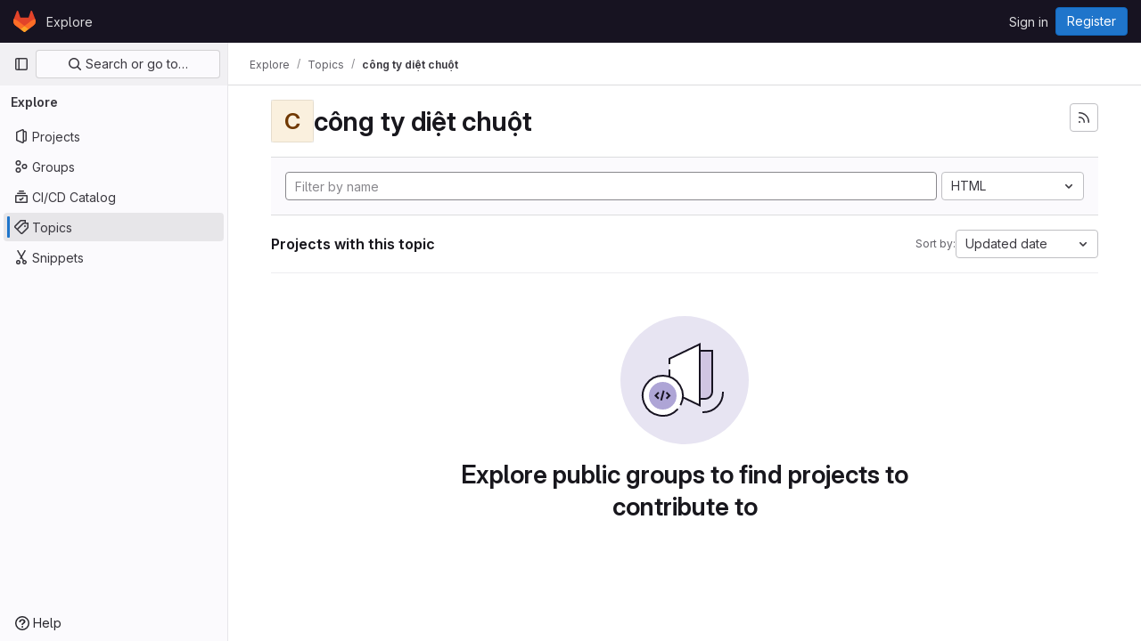

--- FILE ---
content_type: text/html; charset=utf-8
request_url: https://repo.getmonero.org/explore/projects/topics/c%C3%B4ng%20ty%20di%E1%BB%87t%20chu%E1%BB%99t?language=2&sort=latest_activity_desc
body_size: 6937
content:
<!DOCTYPE html>
<html class="gl-light ui-neutral with-top-bar with-header" lang="en">
<head prefix="og: http://ogp.me/ns#">
<meta charset="utf-8">
<meta content="IE=edge" http-equiv="X-UA-Compatible">
<meta content="width=device-width, initial-scale=1" name="viewport">
<title>công ty diệt chuột · Topics · GitLab</title>
<script>
//<![CDATA[
window.gon={};gon.api_version="v4";gon.default_avatar_url="https://repo.getmonero.org/assets/no_avatar-849f9c04a3a0d0cea2424ae97b27447dc64a7dbfae83c036c45b403392f0e8ba.png";gon.max_file_size=10;gon.asset_host=null;gon.webpack_public_path="/assets/webpack/";gon.relative_url_root="";gon.user_color_mode="gl-light";gon.user_color_scheme="white";gon.markdown_surround_selection=null;gon.markdown_automatic_lists=null;gon.math_rendering_limits_enabled=true;gon.recaptcha_api_server_url="https://www.recaptcha.net/recaptcha/api.js";gon.recaptcha_sitekey=null;gon.gitlab_url="https://repo.getmonero.org";gon.promo_url="https://about.gitlab.com";gon.forum_url="https://forum.gitlab.com";gon.docs_url="https://docs.gitlab.com";gon.revision="cd4c186e8bc";gon.feature_category="groups_and_projects";gon.gitlab_logo="/assets/gitlab_logo-2957169c8ef64c58616a1ac3f4fc626e8a35ce4eb3ed31bb0d873712f2a041a0.png";gon.secure=true;gon.sprite_icons="/assets/icons-aa2c8ddf99d22b77153ca2bb092a23889c12c597fc8b8de94b0f730eb53513f6.svg";gon.sprite_file_icons="/assets/file_icons/file_icons-88a95467170997d6a4052c781684c8250847147987090747773c1ee27c513c5f.svg";gon.emoji_sprites_css_path="/assets/emoji_sprites-bd26211944b9d072037ec97cb138f1a52cd03ef185cd38b8d1fcc963245199a1.css";gon.emoji_backend_version=4;gon.gridstack_css_path="/assets/lazy_bundles/gridstack-4cd1da7c8adb8553e78a4f5545a8ab57a46258e091e6ac0382e6de79bca5ea3c.css";gon.test_env=false;gon.disable_animations=false;gon.suggested_label_colors={"#cc338b":"Magenta-pink","#dc143c":"Crimson","#c21e56":"Rose red","#cd5b45":"Dark coral","#ed9121":"Carrot orange","#eee600":"Titanium yellow","#009966":"Green-cyan","#8fbc8f":"Dark sea green","#6699cc":"Blue-gray","#e6e6fa":"Lavender","#9400d3":"Dark violet","#330066":"Deep violet","#36454f":"Charcoal grey","#808080":"Gray"};gon.first_day_of_week=0;gon.time_display_relative=true;gon.time_display_format=0;gon.ee=true;gon.jh=false;gon.dot_com=false;gon.uf_error_prefix="UF";gon.pat_prefix="glpat-";gon.keyboard_shortcuts_enabled=true;gon.diagramsnet_url="https://embed.diagrams.net";gon.features={"vscodeWebIde":true,"uiForOrganizations":false,"organizationSwitching":false,"findAndReplace":false,"removeMonitorMetrics":true,"workItemsViewPreference":true,"workItemViewForIssues":true,"searchButtonTopRight":false,"mergeRequestDashboard":false,"newProjectCreationForm":false,"workItemsClientSideBoards":false,"glqlWorkItems":false,"duoChatDynamicDimension":true,"duoChatMultiThread":true,"advancedContextResolver":true,"vulnerabilityReportTypeScannerFilter":true};gon.roadmap_epics_limit=1000;
//]]>
</script>






<link rel="stylesheet" href="/assets/application-2d41a6424a07717cdfc59340d1fd3200484026c592edea9a097119441657bb0d.css" />
<link rel="stylesheet" href="/assets/page_bundles/projects-80846bc4bdd46036586f0a20fdc1d14b080c3cabfcebf1f71b5e1cb019f70b56.css" /><link rel="stylesheet" href="/assets/page_bundles/commit_description-1e2cba4dda3c7b30dd84924809020c569f1308dea51520fe1dd5d4ce31403195.css" /><link rel="stylesheet" href="/assets/page_bundles/work_items-0bab65ad25644020e75fa90592713316a101e5859001cf80e99afce8d173eba4.css" /><link rel="stylesheet" href="/assets/page_bundles/notes_shared-3bb84b0aaad44aa5af4a1dd05713ec998273465ef28436cc7d1d1b97602c6bff.css" />
<link rel="stylesheet" href="/assets/application_utilities-f77f86f78d4146d4c2c821bc481cee77b897df284886ad189d8dcb1234cb9651.css" />
<link rel="stylesheet" href="/assets/tailwind-a2b7f5a7eb0fcc3b021fef8d949abb65ecca2da7d05f7a5a7d0307d389c81f58.css" />


<link rel="stylesheet" href="/assets/fonts-fae5d3f79948bd85f18b6513a025f863b19636e85b09a1492907eb4b1bb0557b.css" />
<link rel="stylesheet" href="/assets/highlight/themes/white-99cce4f4b362f6840d7134d4129668929fde49c4da11d6ebf17f99768adbd868.css" />


<link rel="preload" href="/assets/application_utilities-f77f86f78d4146d4c2c821bc481cee77b897df284886ad189d8dcb1234cb9651.css" as="style" type="text/css">
<link rel="preload" href="/assets/application-2d41a6424a07717cdfc59340d1fd3200484026c592edea9a097119441657bb0d.css" as="style" type="text/css">
<link rel="preload" href="/assets/highlight/themes/white-99cce4f4b362f6840d7134d4129668929fde49c4da11d6ebf17f99768adbd868.css" as="style" type="text/css">




<script src="/assets/webpack/runtime.25bfdfda.bundle.js" defer="defer"></script>
<script src="/assets/webpack/main.b27782aa.chunk.js" defer="defer"></script>
<script src="/assets/webpack/commons-pages.groups.analytics.dashboards-pages.groups.harbor.repositories-pages.groups.iteration_ca-8504ae95.98e6f929.chunk.js" defer="defer"></script>
<script src="/assets/webpack/commons-pages.search.show-super_sidebar.97112c09.chunk.js" defer="defer"></script>
<script src="/assets/webpack/super_sidebar.c266fcf5.chunk.js" defer="defer"></script>
<script src="/assets/webpack/commons-pages.admin.groups.index-pages.dashboard.groups.index-pages.dashboard.projects-pages.explore-72c3c3a5.d577a85f.chunk.js" defer="defer"></script>
<script src="/assets/webpack/pages.explore.projects.c9d57ea9.chunk.js" defer="defer"></script>

<meta content="object" property="og:type">
<meta content="GitLab" property="og:site_name">
<meta content="công ty diệt chuột · Topics · GitLab" property="og:title">
<meta content="GitLab Enterprise Edition" property="og:description">
<meta content="https://repo.getmonero.org/assets/twitter_card-570ddb06edf56a2312253c5872489847a0f385112ddbcd71ccfa1570febab5d2.jpg" property="og:image">
<meta content="64" property="og:image:width">
<meta content="64" property="og:image:height">
<meta content="https://repo.getmonero.org/explore/projects/topics/c%C3%B4ng%20ty%20di%E1%BB%87t%20chu%E1%BB%99t?language=2&amp;sort=latest_activity_desc" property="og:url">
<meta content="summary" property="twitter:card">
<meta content="công ty diệt chuột · Topics · GitLab" property="twitter:title">
<meta content="GitLab Enterprise Edition" property="twitter:description">
<meta content="https://repo.getmonero.org/assets/twitter_card-570ddb06edf56a2312253c5872489847a0f385112ddbcd71ccfa1570febab5d2.jpg" property="twitter:image">

<meta name="csrf-param" content="authenticity_token" />
<meta name="csrf-token" content="-KPmnViK95sp_kAuR94ldwNWataga7r0uLihio0y-Cixva-GQ8wp2VoZysjHHhEfFidbCoIr_fOELH3tYyQZBQ" />
<meta name="csp-nonce" />
<meta name="action-cable-url" content="/-/cable" />
<link href="/-/manifest.json" rel="manifest">
<link rel="icon" type="image/png" href="/assets/favicon-72a2cad5025aa931d6ea56c3201d1f18e68a8cd39788c7c80d5b2b82aa5143ef.png" id="favicon" data-original-href="/assets/favicon-72a2cad5025aa931d6ea56c3201d1f18e68a8cd39788c7c80d5b2b82aa5143ef.png" />
<link rel="apple-touch-icon" type="image/x-icon" href="/assets/apple-touch-icon-b049d4bc0dd9626f31db825d61880737befc7835982586d015bded10b4435460.png" />
<link href="/search/opensearch.xml" rel="search" title="Search GitLab" type="application/opensearchdescription+xml">




<meta content="GitLab Enterprise Edition" name="description">
<meta content="#ececef" name="theme-color">
</head>

<body class="tab-width-8 gl-browser-chrome gl-platform-mac " data-page="explore:projects:topic">
<div id="js-tooltips-container"></div>

<script>
//<![CDATA[
gl = window.gl || {};
gl.client = {"isChrome":true,"isMac":true};


//]]>
</script>


<header class="header-logged-out" data-testid="navbar">
<a class="gl-sr-only gl-accessibility" href="#content-body">Skip to content</a>
<div class="container-fluid">
<nav aria-label="Explore GitLab" class="header-logged-out-nav gl-flex gl-gap-3 gl-justify-between">
<div class="gl-flex gl-items-center gl-gap-1">
<span class="gl-sr-only">GitLab</span>
<a title="Homepage" id="logo" class="header-logged-out-logo has-tooltip" aria-label="Homepage" href="/"><svg aria-hidden="true" role="img" class="tanuki-logo" width="25" height="24" viewBox="0 0 25 24" fill="none" xmlns="http://www.w3.org/2000/svg">
  <path class="tanuki-shape tanuki" d="m24.507 9.5-.034-.09L21.082.562a.896.896 0 0 0-1.694.091l-2.29 7.01H7.825L5.535.653a.898.898 0 0 0-1.694-.09L.451 9.411.416 9.5a6.297 6.297 0 0 0 2.09 7.278l.012.01.03.022 5.16 3.867 2.56 1.935 1.554 1.176a1.051 1.051 0 0 0 1.268 0l1.555-1.176 2.56-1.935 5.197-3.89.014-.01A6.297 6.297 0 0 0 24.507 9.5Z"
        fill="#E24329"/>
  <path class="tanuki-shape right-cheek" d="m24.507 9.5-.034-.09a11.44 11.44 0 0 0-4.56 2.051l-7.447 5.632 4.742 3.584 5.197-3.89.014-.01A6.297 6.297 0 0 0 24.507 9.5Z"
        fill="#FC6D26"/>
  <path class="tanuki-shape chin" d="m7.707 20.677 2.56 1.935 1.555 1.176a1.051 1.051 0 0 0 1.268 0l1.555-1.176 2.56-1.935-4.743-3.584-4.755 3.584Z"
        fill="#FCA326"/>
  <path class="tanuki-shape left-cheek" d="M5.01 11.461a11.43 11.43 0 0 0-4.56-2.05L.416 9.5a6.297 6.297 0 0 0 2.09 7.278l.012.01.03.022 5.16 3.867 4.745-3.584-7.444-5.632Z"
        fill="#FC6D26"/>
</svg>

</a></div>
<ul class="gl-list-none gl-p-0 gl-m-0 gl-flex gl-gap-3 gl-items-center gl-grow">
<li class="header-logged-out-nav-item">
<a class="" href="/explore">Explore</a>
</li>
</ul>
<ul class="gl-list-none gl-p-0 gl-m-0 gl-flex gl-gap-3 gl-items-center gl-justify-end">
<li class="header-logged-out-nav-item">
<a href="/users/sign_in?redirect_to_referer=yes">Sign in</a>
</li>
<li class="header-logged-out-nav-item">
<a class="gl-button btn btn-md btn-confirm !gl-inline-flex" href="/users/sign_up"><span class="gl-button-text">
Register

</span>

</a></li>
</ul>
</nav>
</div>
</header>

<div class="layout-page page-with-super-sidebar">
<aside class="js-super-sidebar super-sidebar super-sidebar-loading" data-command-palette="{}" data-force-desktop-expanded-sidebar="" data-is-saas="false" data-root-path="/" data-sidebar="{&quot;is_logged_in&quot;:false,&quot;context_switcher_links&quot;:[{&quot;title&quot;:&quot;Explore&quot;,&quot;link&quot;:&quot;/explore&quot;,&quot;icon&quot;:&quot;compass&quot;}],&quot;current_menu_items&quot;:[{&quot;id&quot;:&quot;projects_menu&quot;,&quot;title&quot;:&quot;Projects&quot;,&quot;icon&quot;:&quot;project&quot;,&quot;avatar_shape&quot;:&quot;rect&quot;,&quot;link&quot;:&quot;/explore/projects/starred&quot;,&quot;is_active&quot;:false,&quot;items&quot;:[],&quot;separated&quot;:false},{&quot;id&quot;:&quot;groups_menu&quot;,&quot;title&quot;:&quot;Groups&quot;,&quot;icon&quot;:&quot;group&quot;,&quot;avatar_shape&quot;:&quot;rect&quot;,&quot;link&quot;:&quot;/explore/groups&quot;,&quot;is_active&quot;:false,&quot;items&quot;:[],&quot;separated&quot;:false},{&quot;id&quot;:&quot;catalog_menu&quot;,&quot;title&quot;:&quot;CI/CD Catalog&quot;,&quot;icon&quot;:&quot;catalog-checkmark&quot;,&quot;avatar_shape&quot;:&quot;rect&quot;,&quot;link&quot;:&quot;/explore/catalog&quot;,&quot;is_active&quot;:false,&quot;items&quot;:[],&quot;separated&quot;:false},{&quot;id&quot;:&quot;topics_menu&quot;,&quot;title&quot;:&quot;Topics&quot;,&quot;icon&quot;:&quot;labels&quot;,&quot;avatar_shape&quot;:&quot;rect&quot;,&quot;link&quot;:&quot;/explore/projects/topics&quot;,&quot;is_active&quot;:true,&quot;items&quot;:[],&quot;separated&quot;:false},{&quot;id&quot;:&quot;snippets_menu&quot;,&quot;title&quot;:&quot;Snippets&quot;,&quot;icon&quot;:&quot;snippet&quot;,&quot;avatar_shape&quot;:&quot;rect&quot;,&quot;link&quot;:&quot;/explore/snippets&quot;,&quot;is_active&quot;:false,&quot;items&quot;:[],&quot;separated&quot;:false}],&quot;current_context_header&quot;:&quot;Explore&quot;,&quot;support_path&quot;:&quot;https://about.gitlab.com/get-help/&quot;,&quot;docs_path&quot;:&quot;/help/docs&quot;,&quot;display_whats_new&quot;:false,&quot;show_version_check&quot;:null,&quot;search&quot;:{&quot;search_path&quot;:&quot;/search&quot;,&quot;issues_path&quot;:&quot;/dashboard/issues&quot;,&quot;mr_path&quot;:&quot;/dashboard/merge_requests&quot;,&quot;autocomplete_path&quot;:&quot;/search/autocomplete&quot;,&quot;settings_path&quot;:&quot;/search/settings&quot;,&quot;search_context&quot;:{&quot;for_snippets&quot;:null}},&quot;panel_type&quot;:&quot;explore&quot;,&quot;shortcut_links&quot;:[{&quot;title&quot;:&quot;Snippets&quot;,&quot;href&quot;:&quot;/explore/snippets&quot;,&quot;css_class&quot;:&quot;dashboard-shortcuts-snippets&quot;},{&quot;title&quot;:&quot;Groups&quot;,&quot;href&quot;:&quot;/explore/groups&quot;,&quot;css_class&quot;:&quot;dashboard-shortcuts-groups&quot;},{&quot;title&quot;:&quot;Projects&quot;,&quot;href&quot;:&quot;/explore/projects/starred&quot;,&quot;css_class&quot;:&quot;dashboard-shortcuts-projects&quot;}],&quot;terms&quot;:null}"></aside>

<div class="content-wrapper">
<div class="broadcast-wrapper">




</div>
<div class="alert-wrapper alert-wrapper-top-space gl-flex gl-flex-col gl-gap-3 container-fluid container-limited">






















</div>
<div class="top-bar-fixed container-fluid" data-testid="top-bar">
<div class="top-bar-container gl-flex gl-items-center gl-gap-2">
<div class="gl-grow gl-basis-0 gl-flex gl-items-center gl-justify-start gl-gap-3">
<button class="gl-button btn btn-icon btn-md btn-default btn-default-tertiary js-super-sidebar-toggle-expand super-sidebar-toggle -gl-ml-3" aria-controls="super-sidebar" aria-expanded="false" aria-label="Primary navigation sidebar" type="button"><svg class="s16 gl-icon gl-button-icon " data-testid="sidebar-icon"><use href="/assets/icons-aa2c8ddf99d22b77153ca2bb092a23889c12c597fc8b8de94b0f730eb53513f6.svg#sidebar"></use></svg>

</button>
<script type="application/ld+json">
{"@context":"https://schema.org","@type":"BreadcrumbList","itemListElement":[{"@type":"ListItem","position":1,"name":"Explore","item":"https://repo.getmonero.org/explore"},{"@type":"ListItem","position":2,"name":"Topics","item":"https://repo.getmonero.org/explore/projects/topics"},{"@type":"ListItem","position":3,"name":"công ty diệt chuột","item":"https://repo.getmonero.org/explore/projects/topics/c%C3%B4ng%20ty%20di%E1%BB%87t%20chu%E1%BB%99t?language=2\u0026sort=latest_activity_desc"}]}


</script>
<div data-testid="breadcrumb-links" id="js-vue-page-breadcrumbs-wrapper">
<div data-breadcrumbs-json="[{&quot;text&quot;:&quot;Explore&quot;,&quot;href&quot;:&quot;/explore&quot;,&quot;avatarPath&quot;:null},{&quot;text&quot;:&quot;Topics&quot;,&quot;href&quot;:&quot;/explore/projects/topics&quot;,&quot;avatarPath&quot;:null},{&quot;text&quot;:&quot;công ty diệt chuột&quot;,&quot;href&quot;:&quot;/explore/projects/topics/c%C3%B4ng%20ty%20di%E1%BB%87t%20chu%E1%BB%99t?language=2\u0026sort=latest_activity_desc&quot;,&quot;avatarPath&quot;:null}]" id="js-vue-page-breadcrumbs"></div>
<div id="js-injected-page-breadcrumbs"></div>
</div>


</div>
<div class="gl-flex-none gl-flex gl-items-center gl-justify-center gl-gap-4">
<div id="js-work-item-feedback"></div>

<div id="js-advanced-search-modal"></div>

</div>
<div class="gl-basis-0 gl-flex gl-items-center gl-justify-end">

</div>
</div>
</div>

<div class="container-fluid container-limited ">
<main class="content" id="content-body">
<div class="flash-container flash-container-page sticky" data-testid="flash-container">
<div id="js-global-alerts"></div>
</div>





<div class="container-fluid container-limited">
<div class="gl-flex gl-flex-wrap gl-items-center gl-justify-between gl-gap-y-3 gl-my-5">
<div class="gl-flex gl-flex-wrap md:gl-flex-nowrap gl-justify-between gl-gap-x-5 gl-gap-y-3 gl-w-full">
<h1 class="gl-heading-1 !gl-m-0" data-testid="page-heading">
<div class="gl-flex gl-items-center gl-gap-3">
<div alt="" class="gl-avatar gl-avatar-s48  !gl-rounded-base gl-avatar-identicon gl-avatar-identicon-bg6">
C
</div>

công ty diệt chuột
</div>

</h1>
<div class="page-heading-actions gl-self-start md:gl-mt-1 lg:gl-mt-2 gl-flex gl-flex-wrap gl-items-center gl-gap-3 gl-w-full sm:gl-w-auto gl-shrink-0" data-testid="page-heading-actions">
<a title="Subscribe to the new projects feed" aria-label="Subscribe to the new projects feed" class="gl-button btn btn-icon btn-md btn-default gl-inline-flex has-tooltip" href="/explore/projects/topics/c%C3%B4ng%20ty%20di%E1%BB%87t%20chu%E1%BB%99t.atom"><svg class="s16 gl-icon gl-button-icon " data-testid="rss-icon"><use href="/assets/icons-aa2c8ddf99d22b77153ca2bb092a23889c12c597fc8b8de94b0f730eb53513f6.svg#rss"></use></svg>

</a>

</div>
</div>
</div>
</div>
<div class="container-fluid container-limited">
<div class="top-area gl-p-5 gl-justify-between gl-bg-subtle gl-border-t">
<div class="nav-controls gl-w-full">
<form class="project-filter-form !gl-flex gl-flex-wrap gl-w-full gl-gap-3" data-testid="project-filter-form-container" id="project-filter-form" action="/explore/projects/topics/c%C3%B4ng%20ty%20di%E1%BB%87t%20chu%E1%BB%99t?language=2&amp;sort=latest_activity_desc" accept-charset="UTF-8" method="get"><input type="search" name="name" id="project-filter-form-field" placeholder="Filter by name" class="project-filter-form-field form-control input-short js-projects-list-filter !gl-m-0 gl-grow-[99]" spellcheck="false" />
<input type="hidden" name="sort" id="sort" value="latest_activity_desc" autocomplete="off" />
<input type="hidden" name="language" id="language" value="2" autocomplete="off" />
<div class="dropdown !gl-m-0 gl-grow">
<button class="dropdown-menu-toggle " type="button" data-toggle="dropdown" data-testid="project-language-dropdown"><span class="dropdown-toggle-text ">HTML</span><svg class="s16 dropdown-menu-toggle-icon" data-testid="chevron-down-icon"><use href="/assets/icons-aa2c8ddf99d22b77153ca2bb092a23889c12c597fc8b8de94b0f730eb53513f6.svg#chevron-down"></use></svg></button>
<ul class="dropdown-menu dropdown-menu-right dropdown-menu-selectable">
<li>
<a href="/explore/projects/topics/c%C3%B4ng%20ty%20di%E1%BB%87t%20chu%E1%BB%99t?sort=latest_activity_desc">Any</a>
</li>
<li>
<a class="" href="/explore/projects/topics/c%C3%B4ng%20ty%20di%E1%BB%87t%20chu%E1%BB%99t?language=13&amp;sort=latest_activity_desc">Assembly
</a></li>
<li>
<a class="" href="/explore/projects/topics/c%C3%B4ng%20ty%20di%E1%BB%87t%20chu%E1%BB%99t?language=19&amp;sort=latest_activity_desc">Blade
</a></li>
<li>
<a class="" href="/explore/projects/topics/c%C3%B4ng%20ty%20di%E1%BB%87t%20chu%E1%BB%99t?language=12&amp;sort=latest_activity_desc">C
</a></li>
<li>
<a class="" href="/explore/projects/topics/c%C3%B4ng%20ty%20di%E1%BB%87t%20chu%E1%BB%99t?language=21&amp;sort=latest_activity_desc">C#
</a></li>
<li>
<a class="" href="/explore/projects/topics/c%C3%B4ng%20ty%20di%E1%BB%87t%20chu%E1%BB%99t?language=6&amp;sort=latest_activity_desc">C++
</a></li>
<li>
<a class="" href="/explore/projects/topics/c%C3%B4ng%20ty%20di%E1%BB%87t%20chu%E1%BB%99t?language=1&amp;sort=latest_activity_desc">CSS
</a></li>
<li>
<a class="" href="/explore/projects/topics/c%C3%B4ng%20ty%20di%E1%BB%87t%20chu%E1%BB%99t?language=16&amp;sort=latest_activity_desc">Dockerfile
</a></li>
<li>
<a class="" href="/explore/projects/topics/c%C3%B4ng%20ty%20di%E1%BB%87t%20chu%E1%BB%99t?language=27&amp;sort=latest_activity_desc">EJS
</a></li>
<li>
<a class="is-active" href="/explore/projects/topics/c%C3%B4ng%20ty%20di%E1%BB%87t%20chu%E1%BB%99t?language=2&amp;sort=latest_activity_desc">HTML
</a></li>
<li>
<a class="" href="/explore/projects/topics/c%C3%B4ng%20ty%20di%E1%BB%87t%20chu%E1%BB%99t?language=28&amp;sort=latest_activity_desc">HTML+ERB
</a></li>
<li>
<a class="" href="/explore/projects/topics/c%C3%B4ng%20ty%20di%E1%BB%87t%20chu%E1%BB%99t?language=5&amp;sort=latest_activity_desc">Java
</a></li>
<li>
<a class="" href="/explore/projects/topics/c%C3%B4ng%20ty%20di%E1%BB%87t%20chu%E1%BB%99t?language=10&amp;sort=latest_activity_desc">JavaScript
</a></li>
<li>
<a class="" href="/explore/projects/topics/c%C3%B4ng%20ty%20di%E1%BB%87t%20chu%E1%BB%99t?language=29&amp;sort=latest_activity_desc">Liquid
</a></li>
<li>
<a class="" href="/explore/projects/topics/c%C3%B4ng%20ty%20di%E1%BB%87t%20chu%E1%BB%99t?language=24&amp;sort=latest_activity_desc">Makefile
</a></li>
<li>
<a class="" href="/explore/projects/topics/c%C3%B4ng%20ty%20di%E1%BB%87t%20chu%E1%BB%99t?language=4&amp;sort=latest_activity_desc">PHP
</a></li>
<li>
<a class="" href="/explore/projects/topics/c%C3%B4ng%20ty%20di%E1%BB%87t%20chu%E1%BB%99t?language=25&amp;sort=latest_activity_desc">Pug
</a></li>
<li>
<a class="" href="/explore/projects/topics/c%C3%B4ng%20ty%20di%E1%BB%87t%20chu%E1%BB%99t?language=11&amp;sort=latest_activity_desc">Python
</a></li>
<li>
<a class="" href="/explore/projects/topics/c%C3%B4ng%20ty%20di%E1%BB%87t%20chu%E1%BB%99t?language=15&amp;sort=latest_activity_desc">QML
</a></li>
<li>
<a class="" href="/explore/projects/topics/c%C3%B4ng%20ty%20di%E1%BB%87t%20chu%E1%BB%99t?language=3&amp;sort=latest_activity_desc">Ruby
</a></li>
<li>
<a class="" href="/explore/projects/topics/c%C3%B4ng%20ty%20di%E1%BB%87t%20chu%E1%BB%99t?language=17&amp;sort=latest_activity_desc">SCSS
</a></li>
<li>
<a class="" href="/explore/projects/topics/c%C3%B4ng%20ty%20di%E1%BB%87t%20chu%E1%BB%99t?language=7&amp;sort=latest_activity_desc">Shell
</a></li>
<li>
<a class="" href="/explore/projects/topics/c%C3%B4ng%20ty%20di%E1%BB%87t%20chu%E1%BB%99t?language=18&amp;sort=latest_activity_desc">Standard ML
</a></li>
<li>
<a class="" href="/explore/projects/topics/c%C3%B4ng%20ty%20di%E1%BB%87t%20chu%E1%BB%99t?language=26&amp;sort=latest_activity_desc">Stylus
</a></li>
<li>
<a class="" href="/explore/projects/topics/c%C3%B4ng%20ty%20di%E1%BB%87t%20chu%E1%BB%99t?language=20&amp;sort=latest_activity_desc">Swift
</a></li>
<li>
<a class="" href="/explore/projects/topics/c%C3%B4ng%20ty%20di%E1%BB%87t%20chu%E1%BB%99t?language=9&amp;sort=latest_activity_desc">Vue
</a></li>
</ul>
</div>
<input type="submit" name="commit" class="!gl-hidden" data-disable-with="" />

</form>

</div>
</div>
<div class="gl-flex gl-flex-wrap gl-gap-3 gl-justify-between gl-items-center gl-py-5 gl-w-full gl-border-b gl-border-b-subtle">
<h2 class="gl-heading-4 gl-m-0">Projects with this topic</h2>
<div class="dropdown js-project-filter-dropdown-wrap gl-inline-flex gl-items-center gl-gap-3 !gl-m-0">
<span class="gl-text-sm gl-text-subtle gl-shrink-0">Sort by:</span>
<button class="dropdown-menu-toggle " id="sort-projects-dropdown" type="button" data-toggle="dropdown" data-display="static"><span class="dropdown-toggle-text ">Updated date</span><svg class="s16 dropdown-menu-toggle-icon" data-testid="chevron-down-icon"><use href="/assets/icons-aa2c8ddf99d22b77153ca2bb092a23889c12c597fc8b8de94b0f730eb53513f6.svg#chevron-down"></use></svg></button>
<ul class="dropdown-menu dropdown-menu-right dropdown-menu-selectable">
<li class="dropdown-header">
Sort by
</li>
<li>
<a class="is-active" href="/explore/projects/topics/c%C3%B4ng%20ty%20di%E1%BB%87t%20chu%E1%BB%99t?language=2&amp;sort=latest_activity_desc">Updated date
</a></li>
<li>
<a href="/explore/projects/topics/c%C3%B4ng%20ty%20di%E1%BB%87t%20chu%E1%BB%99t?language=2&amp;sort=created_desc">Last created
</a></li>
<li>
<a href="/explore/projects/topics/c%C3%B4ng%20ty%20di%E1%BB%87t%20chu%E1%BB%99t?language=2&amp;sort=name_asc">Name
</a></li>
<li>
<a href="/explore/projects/topics/c%C3%B4ng%20ty%20di%E1%BB%87t%20chu%E1%BB%99t?language=2&amp;sort=name_desc">Name, descending
</a></li>
<li>
<a href="/explore/projects/topics/c%C3%B4ng%20ty%20di%E1%BB%87t%20chu%E1%BB%99t?language=2&amp;sort=stars_desc">Most stars
</a></li>
<li>
<a href="/explore/projects/topics/c%C3%B4ng%20ty%20di%E1%BB%87t%20chu%E1%BB%99t?language=2&amp;sort=latest_activity_asc">Oldest updated
</a></li>
<li>
<a href="/explore/projects/topics/c%C3%B4ng%20ty%20di%E1%BB%87t%20chu%E1%BB%99t?language=2&amp;sort=created_asc">Oldest created
</a></li>
<li class="divider"></li>
<li>
<a class="is-active" href="/explore/projects/topics/c%C3%B4ng%20ty%20di%E1%BB%87t%20chu%E1%BB%99t?language=2&amp;sort=latest_activity_desc">Hide archived projects
</a></li>
<li>
<a href="/explore/projects/topics/c%C3%B4ng%20ty%20di%E1%BB%87t%20chu%E1%BB%99t?archived=true&amp;language=2&amp;sort=latest_activity_desc">Show archived projects
</a></li>
<li>
<a href="/explore/projects/topics/c%C3%B4ng%20ty%20di%E1%BB%87t%20chu%E1%BB%99t?archived=only&amp;language=2&amp;sort=latest_activity_desc">Show archived projects only
</a></li>
</ul>
</div>

</div>
<div class="js-projects-list-holder" data-testid="projects-list">
<div class="nothing-here-block">
<section class="gl-flex gl-empty-state gl-text-center gl-flex-col">
<div class="gl-max-w-full">
<img alt="" class="gl-dark-invert-keep-hue" src="/assets/illustrations/empty-state/empty-projects-md-37ca8dc8abe738fc1b534aa4c8978d500e7f5ee43de607299027a6628aa05c8e.svg" />
</div>
<div class="gl-empty-state-content gl-mx-auto gl-my-0 gl-m-auto gl-p-5">
<h1 class="gl-text-size-h-display gl-leading-36 gl-mt-0 gl-mb-0 h4">
Explore public groups to find projects to contribute to
</h1>
</div>
</section>

</div>

</div>


</div>

</main>
</div>


</div>
</div>


<script>
//<![CDATA[
if ('loading' in HTMLImageElement.prototype) {
  document.querySelectorAll('img.lazy').forEach(img => {
    img.loading = 'lazy';
    let imgUrl = img.dataset.src;
    // Only adding width + height for avatars for now
    if (imgUrl.indexOf('/avatar/') > -1 && imgUrl.indexOf('?') === -1) {
      const targetWidth = img.getAttribute('width') || img.width;
      imgUrl += `?width=${targetWidth}`;
    }
    img.src = imgUrl;
    img.removeAttribute('data-src');
    img.classList.remove('lazy');
    img.classList.add('js-lazy-loaded');
    img.dataset.testid = 'js-lazy-loaded-content';
  });
}

//]]>
</script>
<script>
//<![CDATA[
gl = window.gl || {};
gl.experiments = {};


//]]>
</script>

<script defer src="https://static.cloudflareinsights.com/beacon.min.js/vcd15cbe7772f49c399c6a5babf22c1241717689176015" integrity="sha512-ZpsOmlRQV6y907TI0dKBHq9Md29nnaEIPlkf84rnaERnq6zvWvPUqr2ft8M1aS28oN72PdrCzSjY4U6VaAw1EQ==" data-cf-beacon='{"version":"2024.11.0","token":"c43e6620a7504e2e9d5af56dd95d11ca","r":1,"server_timing":{"name":{"cfCacheStatus":true,"cfEdge":true,"cfExtPri":true,"cfL4":true,"cfOrigin":true,"cfSpeedBrain":true},"location_startswith":null}}' crossorigin="anonymous"></script>
</body>
</html>

